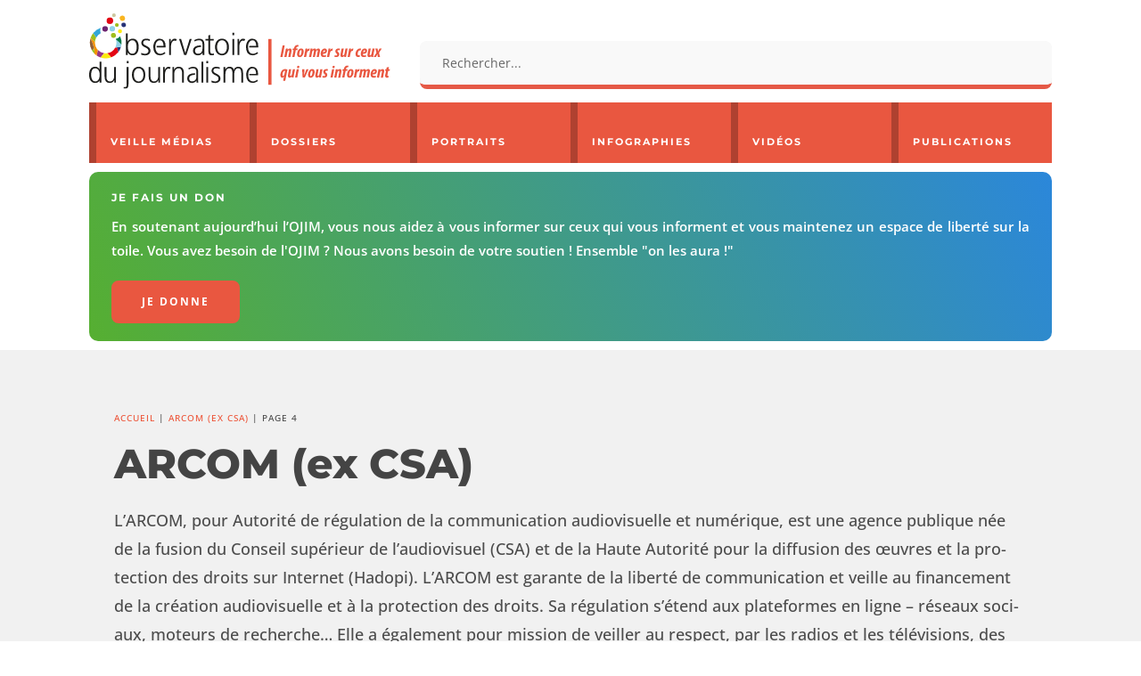

--- FILE ---
content_type: text/html; charset=utf-8
request_url: https://www.google.com/recaptcha/api2/anchor?ar=1&k=6Ld0IeMUAAAAAEQ6lnEoqhm8Al4uFQww88QwsmvI&co=aHR0cHM6Ly93d3cub2ppbS5mcjo0NDM.&hl=en&v=9TiwnJFHeuIw_s0wSd3fiKfN&size=invisible&anchor-ms=20000&execute-ms=30000&cb=fzp2ho8s2nx7
body_size: 48237
content:
<!DOCTYPE HTML><html dir="ltr" lang="en"><head><meta http-equiv="Content-Type" content="text/html; charset=UTF-8">
<meta http-equiv="X-UA-Compatible" content="IE=edge">
<title>reCAPTCHA</title>
<style type="text/css">
/* cyrillic-ext */
@font-face {
  font-family: 'Roboto';
  font-style: normal;
  font-weight: 400;
  font-stretch: 100%;
  src: url(//fonts.gstatic.com/s/roboto/v48/KFO7CnqEu92Fr1ME7kSn66aGLdTylUAMa3GUBHMdazTgWw.woff2) format('woff2');
  unicode-range: U+0460-052F, U+1C80-1C8A, U+20B4, U+2DE0-2DFF, U+A640-A69F, U+FE2E-FE2F;
}
/* cyrillic */
@font-face {
  font-family: 'Roboto';
  font-style: normal;
  font-weight: 400;
  font-stretch: 100%;
  src: url(//fonts.gstatic.com/s/roboto/v48/KFO7CnqEu92Fr1ME7kSn66aGLdTylUAMa3iUBHMdazTgWw.woff2) format('woff2');
  unicode-range: U+0301, U+0400-045F, U+0490-0491, U+04B0-04B1, U+2116;
}
/* greek-ext */
@font-face {
  font-family: 'Roboto';
  font-style: normal;
  font-weight: 400;
  font-stretch: 100%;
  src: url(//fonts.gstatic.com/s/roboto/v48/KFO7CnqEu92Fr1ME7kSn66aGLdTylUAMa3CUBHMdazTgWw.woff2) format('woff2');
  unicode-range: U+1F00-1FFF;
}
/* greek */
@font-face {
  font-family: 'Roboto';
  font-style: normal;
  font-weight: 400;
  font-stretch: 100%;
  src: url(//fonts.gstatic.com/s/roboto/v48/KFO7CnqEu92Fr1ME7kSn66aGLdTylUAMa3-UBHMdazTgWw.woff2) format('woff2');
  unicode-range: U+0370-0377, U+037A-037F, U+0384-038A, U+038C, U+038E-03A1, U+03A3-03FF;
}
/* math */
@font-face {
  font-family: 'Roboto';
  font-style: normal;
  font-weight: 400;
  font-stretch: 100%;
  src: url(//fonts.gstatic.com/s/roboto/v48/KFO7CnqEu92Fr1ME7kSn66aGLdTylUAMawCUBHMdazTgWw.woff2) format('woff2');
  unicode-range: U+0302-0303, U+0305, U+0307-0308, U+0310, U+0312, U+0315, U+031A, U+0326-0327, U+032C, U+032F-0330, U+0332-0333, U+0338, U+033A, U+0346, U+034D, U+0391-03A1, U+03A3-03A9, U+03B1-03C9, U+03D1, U+03D5-03D6, U+03F0-03F1, U+03F4-03F5, U+2016-2017, U+2034-2038, U+203C, U+2040, U+2043, U+2047, U+2050, U+2057, U+205F, U+2070-2071, U+2074-208E, U+2090-209C, U+20D0-20DC, U+20E1, U+20E5-20EF, U+2100-2112, U+2114-2115, U+2117-2121, U+2123-214F, U+2190, U+2192, U+2194-21AE, U+21B0-21E5, U+21F1-21F2, U+21F4-2211, U+2213-2214, U+2216-22FF, U+2308-230B, U+2310, U+2319, U+231C-2321, U+2336-237A, U+237C, U+2395, U+239B-23B7, U+23D0, U+23DC-23E1, U+2474-2475, U+25AF, U+25B3, U+25B7, U+25BD, U+25C1, U+25CA, U+25CC, U+25FB, U+266D-266F, U+27C0-27FF, U+2900-2AFF, U+2B0E-2B11, U+2B30-2B4C, U+2BFE, U+3030, U+FF5B, U+FF5D, U+1D400-1D7FF, U+1EE00-1EEFF;
}
/* symbols */
@font-face {
  font-family: 'Roboto';
  font-style: normal;
  font-weight: 400;
  font-stretch: 100%;
  src: url(//fonts.gstatic.com/s/roboto/v48/KFO7CnqEu92Fr1ME7kSn66aGLdTylUAMaxKUBHMdazTgWw.woff2) format('woff2');
  unicode-range: U+0001-000C, U+000E-001F, U+007F-009F, U+20DD-20E0, U+20E2-20E4, U+2150-218F, U+2190, U+2192, U+2194-2199, U+21AF, U+21E6-21F0, U+21F3, U+2218-2219, U+2299, U+22C4-22C6, U+2300-243F, U+2440-244A, U+2460-24FF, U+25A0-27BF, U+2800-28FF, U+2921-2922, U+2981, U+29BF, U+29EB, U+2B00-2BFF, U+4DC0-4DFF, U+FFF9-FFFB, U+10140-1018E, U+10190-1019C, U+101A0, U+101D0-101FD, U+102E0-102FB, U+10E60-10E7E, U+1D2C0-1D2D3, U+1D2E0-1D37F, U+1F000-1F0FF, U+1F100-1F1AD, U+1F1E6-1F1FF, U+1F30D-1F30F, U+1F315, U+1F31C, U+1F31E, U+1F320-1F32C, U+1F336, U+1F378, U+1F37D, U+1F382, U+1F393-1F39F, U+1F3A7-1F3A8, U+1F3AC-1F3AF, U+1F3C2, U+1F3C4-1F3C6, U+1F3CA-1F3CE, U+1F3D4-1F3E0, U+1F3ED, U+1F3F1-1F3F3, U+1F3F5-1F3F7, U+1F408, U+1F415, U+1F41F, U+1F426, U+1F43F, U+1F441-1F442, U+1F444, U+1F446-1F449, U+1F44C-1F44E, U+1F453, U+1F46A, U+1F47D, U+1F4A3, U+1F4B0, U+1F4B3, U+1F4B9, U+1F4BB, U+1F4BF, U+1F4C8-1F4CB, U+1F4D6, U+1F4DA, U+1F4DF, U+1F4E3-1F4E6, U+1F4EA-1F4ED, U+1F4F7, U+1F4F9-1F4FB, U+1F4FD-1F4FE, U+1F503, U+1F507-1F50B, U+1F50D, U+1F512-1F513, U+1F53E-1F54A, U+1F54F-1F5FA, U+1F610, U+1F650-1F67F, U+1F687, U+1F68D, U+1F691, U+1F694, U+1F698, U+1F6AD, U+1F6B2, U+1F6B9-1F6BA, U+1F6BC, U+1F6C6-1F6CF, U+1F6D3-1F6D7, U+1F6E0-1F6EA, U+1F6F0-1F6F3, U+1F6F7-1F6FC, U+1F700-1F7FF, U+1F800-1F80B, U+1F810-1F847, U+1F850-1F859, U+1F860-1F887, U+1F890-1F8AD, U+1F8B0-1F8BB, U+1F8C0-1F8C1, U+1F900-1F90B, U+1F93B, U+1F946, U+1F984, U+1F996, U+1F9E9, U+1FA00-1FA6F, U+1FA70-1FA7C, U+1FA80-1FA89, U+1FA8F-1FAC6, U+1FACE-1FADC, U+1FADF-1FAE9, U+1FAF0-1FAF8, U+1FB00-1FBFF;
}
/* vietnamese */
@font-face {
  font-family: 'Roboto';
  font-style: normal;
  font-weight: 400;
  font-stretch: 100%;
  src: url(//fonts.gstatic.com/s/roboto/v48/KFO7CnqEu92Fr1ME7kSn66aGLdTylUAMa3OUBHMdazTgWw.woff2) format('woff2');
  unicode-range: U+0102-0103, U+0110-0111, U+0128-0129, U+0168-0169, U+01A0-01A1, U+01AF-01B0, U+0300-0301, U+0303-0304, U+0308-0309, U+0323, U+0329, U+1EA0-1EF9, U+20AB;
}
/* latin-ext */
@font-face {
  font-family: 'Roboto';
  font-style: normal;
  font-weight: 400;
  font-stretch: 100%;
  src: url(//fonts.gstatic.com/s/roboto/v48/KFO7CnqEu92Fr1ME7kSn66aGLdTylUAMa3KUBHMdazTgWw.woff2) format('woff2');
  unicode-range: U+0100-02BA, U+02BD-02C5, U+02C7-02CC, U+02CE-02D7, U+02DD-02FF, U+0304, U+0308, U+0329, U+1D00-1DBF, U+1E00-1E9F, U+1EF2-1EFF, U+2020, U+20A0-20AB, U+20AD-20C0, U+2113, U+2C60-2C7F, U+A720-A7FF;
}
/* latin */
@font-face {
  font-family: 'Roboto';
  font-style: normal;
  font-weight: 400;
  font-stretch: 100%;
  src: url(//fonts.gstatic.com/s/roboto/v48/KFO7CnqEu92Fr1ME7kSn66aGLdTylUAMa3yUBHMdazQ.woff2) format('woff2');
  unicode-range: U+0000-00FF, U+0131, U+0152-0153, U+02BB-02BC, U+02C6, U+02DA, U+02DC, U+0304, U+0308, U+0329, U+2000-206F, U+20AC, U+2122, U+2191, U+2193, U+2212, U+2215, U+FEFF, U+FFFD;
}
/* cyrillic-ext */
@font-face {
  font-family: 'Roboto';
  font-style: normal;
  font-weight: 500;
  font-stretch: 100%;
  src: url(//fonts.gstatic.com/s/roboto/v48/KFO7CnqEu92Fr1ME7kSn66aGLdTylUAMa3GUBHMdazTgWw.woff2) format('woff2');
  unicode-range: U+0460-052F, U+1C80-1C8A, U+20B4, U+2DE0-2DFF, U+A640-A69F, U+FE2E-FE2F;
}
/* cyrillic */
@font-face {
  font-family: 'Roboto';
  font-style: normal;
  font-weight: 500;
  font-stretch: 100%;
  src: url(//fonts.gstatic.com/s/roboto/v48/KFO7CnqEu92Fr1ME7kSn66aGLdTylUAMa3iUBHMdazTgWw.woff2) format('woff2');
  unicode-range: U+0301, U+0400-045F, U+0490-0491, U+04B0-04B1, U+2116;
}
/* greek-ext */
@font-face {
  font-family: 'Roboto';
  font-style: normal;
  font-weight: 500;
  font-stretch: 100%;
  src: url(//fonts.gstatic.com/s/roboto/v48/KFO7CnqEu92Fr1ME7kSn66aGLdTylUAMa3CUBHMdazTgWw.woff2) format('woff2');
  unicode-range: U+1F00-1FFF;
}
/* greek */
@font-face {
  font-family: 'Roboto';
  font-style: normal;
  font-weight: 500;
  font-stretch: 100%;
  src: url(//fonts.gstatic.com/s/roboto/v48/KFO7CnqEu92Fr1ME7kSn66aGLdTylUAMa3-UBHMdazTgWw.woff2) format('woff2');
  unicode-range: U+0370-0377, U+037A-037F, U+0384-038A, U+038C, U+038E-03A1, U+03A3-03FF;
}
/* math */
@font-face {
  font-family: 'Roboto';
  font-style: normal;
  font-weight: 500;
  font-stretch: 100%;
  src: url(//fonts.gstatic.com/s/roboto/v48/KFO7CnqEu92Fr1ME7kSn66aGLdTylUAMawCUBHMdazTgWw.woff2) format('woff2');
  unicode-range: U+0302-0303, U+0305, U+0307-0308, U+0310, U+0312, U+0315, U+031A, U+0326-0327, U+032C, U+032F-0330, U+0332-0333, U+0338, U+033A, U+0346, U+034D, U+0391-03A1, U+03A3-03A9, U+03B1-03C9, U+03D1, U+03D5-03D6, U+03F0-03F1, U+03F4-03F5, U+2016-2017, U+2034-2038, U+203C, U+2040, U+2043, U+2047, U+2050, U+2057, U+205F, U+2070-2071, U+2074-208E, U+2090-209C, U+20D0-20DC, U+20E1, U+20E5-20EF, U+2100-2112, U+2114-2115, U+2117-2121, U+2123-214F, U+2190, U+2192, U+2194-21AE, U+21B0-21E5, U+21F1-21F2, U+21F4-2211, U+2213-2214, U+2216-22FF, U+2308-230B, U+2310, U+2319, U+231C-2321, U+2336-237A, U+237C, U+2395, U+239B-23B7, U+23D0, U+23DC-23E1, U+2474-2475, U+25AF, U+25B3, U+25B7, U+25BD, U+25C1, U+25CA, U+25CC, U+25FB, U+266D-266F, U+27C0-27FF, U+2900-2AFF, U+2B0E-2B11, U+2B30-2B4C, U+2BFE, U+3030, U+FF5B, U+FF5D, U+1D400-1D7FF, U+1EE00-1EEFF;
}
/* symbols */
@font-face {
  font-family: 'Roboto';
  font-style: normal;
  font-weight: 500;
  font-stretch: 100%;
  src: url(//fonts.gstatic.com/s/roboto/v48/KFO7CnqEu92Fr1ME7kSn66aGLdTylUAMaxKUBHMdazTgWw.woff2) format('woff2');
  unicode-range: U+0001-000C, U+000E-001F, U+007F-009F, U+20DD-20E0, U+20E2-20E4, U+2150-218F, U+2190, U+2192, U+2194-2199, U+21AF, U+21E6-21F0, U+21F3, U+2218-2219, U+2299, U+22C4-22C6, U+2300-243F, U+2440-244A, U+2460-24FF, U+25A0-27BF, U+2800-28FF, U+2921-2922, U+2981, U+29BF, U+29EB, U+2B00-2BFF, U+4DC0-4DFF, U+FFF9-FFFB, U+10140-1018E, U+10190-1019C, U+101A0, U+101D0-101FD, U+102E0-102FB, U+10E60-10E7E, U+1D2C0-1D2D3, U+1D2E0-1D37F, U+1F000-1F0FF, U+1F100-1F1AD, U+1F1E6-1F1FF, U+1F30D-1F30F, U+1F315, U+1F31C, U+1F31E, U+1F320-1F32C, U+1F336, U+1F378, U+1F37D, U+1F382, U+1F393-1F39F, U+1F3A7-1F3A8, U+1F3AC-1F3AF, U+1F3C2, U+1F3C4-1F3C6, U+1F3CA-1F3CE, U+1F3D4-1F3E0, U+1F3ED, U+1F3F1-1F3F3, U+1F3F5-1F3F7, U+1F408, U+1F415, U+1F41F, U+1F426, U+1F43F, U+1F441-1F442, U+1F444, U+1F446-1F449, U+1F44C-1F44E, U+1F453, U+1F46A, U+1F47D, U+1F4A3, U+1F4B0, U+1F4B3, U+1F4B9, U+1F4BB, U+1F4BF, U+1F4C8-1F4CB, U+1F4D6, U+1F4DA, U+1F4DF, U+1F4E3-1F4E6, U+1F4EA-1F4ED, U+1F4F7, U+1F4F9-1F4FB, U+1F4FD-1F4FE, U+1F503, U+1F507-1F50B, U+1F50D, U+1F512-1F513, U+1F53E-1F54A, U+1F54F-1F5FA, U+1F610, U+1F650-1F67F, U+1F687, U+1F68D, U+1F691, U+1F694, U+1F698, U+1F6AD, U+1F6B2, U+1F6B9-1F6BA, U+1F6BC, U+1F6C6-1F6CF, U+1F6D3-1F6D7, U+1F6E0-1F6EA, U+1F6F0-1F6F3, U+1F6F7-1F6FC, U+1F700-1F7FF, U+1F800-1F80B, U+1F810-1F847, U+1F850-1F859, U+1F860-1F887, U+1F890-1F8AD, U+1F8B0-1F8BB, U+1F8C0-1F8C1, U+1F900-1F90B, U+1F93B, U+1F946, U+1F984, U+1F996, U+1F9E9, U+1FA00-1FA6F, U+1FA70-1FA7C, U+1FA80-1FA89, U+1FA8F-1FAC6, U+1FACE-1FADC, U+1FADF-1FAE9, U+1FAF0-1FAF8, U+1FB00-1FBFF;
}
/* vietnamese */
@font-face {
  font-family: 'Roboto';
  font-style: normal;
  font-weight: 500;
  font-stretch: 100%;
  src: url(//fonts.gstatic.com/s/roboto/v48/KFO7CnqEu92Fr1ME7kSn66aGLdTylUAMa3OUBHMdazTgWw.woff2) format('woff2');
  unicode-range: U+0102-0103, U+0110-0111, U+0128-0129, U+0168-0169, U+01A0-01A1, U+01AF-01B0, U+0300-0301, U+0303-0304, U+0308-0309, U+0323, U+0329, U+1EA0-1EF9, U+20AB;
}
/* latin-ext */
@font-face {
  font-family: 'Roboto';
  font-style: normal;
  font-weight: 500;
  font-stretch: 100%;
  src: url(//fonts.gstatic.com/s/roboto/v48/KFO7CnqEu92Fr1ME7kSn66aGLdTylUAMa3KUBHMdazTgWw.woff2) format('woff2');
  unicode-range: U+0100-02BA, U+02BD-02C5, U+02C7-02CC, U+02CE-02D7, U+02DD-02FF, U+0304, U+0308, U+0329, U+1D00-1DBF, U+1E00-1E9F, U+1EF2-1EFF, U+2020, U+20A0-20AB, U+20AD-20C0, U+2113, U+2C60-2C7F, U+A720-A7FF;
}
/* latin */
@font-face {
  font-family: 'Roboto';
  font-style: normal;
  font-weight: 500;
  font-stretch: 100%;
  src: url(//fonts.gstatic.com/s/roboto/v48/KFO7CnqEu92Fr1ME7kSn66aGLdTylUAMa3yUBHMdazQ.woff2) format('woff2');
  unicode-range: U+0000-00FF, U+0131, U+0152-0153, U+02BB-02BC, U+02C6, U+02DA, U+02DC, U+0304, U+0308, U+0329, U+2000-206F, U+20AC, U+2122, U+2191, U+2193, U+2212, U+2215, U+FEFF, U+FFFD;
}
/* cyrillic-ext */
@font-face {
  font-family: 'Roboto';
  font-style: normal;
  font-weight: 900;
  font-stretch: 100%;
  src: url(//fonts.gstatic.com/s/roboto/v48/KFO7CnqEu92Fr1ME7kSn66aGLdTylUAMa3GUBHMdazTgWw.woff2) format('woff2');
  unicode-range: U+0460-052F, U+1C80-1C8A, U+20B4, U+2DE0-2DFF, U+A640-A69F, U+FE2E-FE2F;
}
/* cyrillic */
@font-face {
  font-family: 'Roboto';
  font-style: normal;
  font-weight: 900;
  font-stretch: 100%;
  src: url(//fonts.gstatic.com/s/roboto/v48/KFO7CnqEu92Fr1ME7kSn66aGLdTylUAMa3iUBHMdazTgWw.woff2) format('woff2');
  unicode-range: U+0301, U+0400-045F, U+0490-0491, U+04B0-04B1, U+2116;
}
/* greek-ext */
@font-face {
  font-family: 'Roboto';
  font-style: normal;
  font-weight: 900;
  font-stretch: 100%;
  src: url(//fonts.gstatic.com/s/roboto/v48/KFO7CnqEu92Fr1ME7kSn66aGLdTylUAMa3CUBHMdazTgWw.woff2) format('woff2');
  unicode-range: U+1F00-1FFF;
}
/* greek */
@font-face {
  font-family: 'Roboto';
  font-style: normal;
  font-weight: 900;
  font-stretch: 100%;
  src: url(//fonts.gstatic.com/s/roboto/v48/KFO7CnqEu92Fr1ME7kSn66aGLdTylUAMa3-UBHMdazTgWw.woff2) format('woff2');
  unicode-range: U+0370-0377, U+037A-037F, U+0384-038A, U+038C, U+038E-03A1, U+03A3-03FF;
}
/* math */
@font-face {
  font-family: 'Roboto';
  font-style: normal;
  font-weight: 900;
  font-stretch: 100%;
  src: url(//fonts.gstatic.com/s/roboto/v48/KFO7CnqEu92Fr1ME7kSn66aGLdTylUAMawCUBHMdazTgWw.woff2) format('woff2');
  unicode-range: U+0302-0303, U+0305, U+0307-0308, U+0310, U+0312, U+0315, U+031A, U+0326-0327, U+032C, U+032F-0330, U+0332-0333, U+0338, U+033A, U+0346, U+034D, U+0391-03A1, U+03A3-03A9, U+03B1-03C9, U+03D1, U+03D5-03D6, U+03F0-03F1, U+03F4-03F5, U+2016-2017, U+2034-2038, U+203C, U+2040, U+2043, U+2047, U+2050, U+2057, U+205F, U+2070-2071, U+2074-208E, U+2090-209C, U+20D0-20DC, U+20E1, U+20E5-20EF, U+2100-2112, U+2114-2115, U+2117-2121, U+2123-214F, U+2190, U+2192, U+2194-21AE, U+21B0-21E5, U+21F1-21F2, U+21F4-2211, U+2213-2214, U+2216-22FF, U+2308-230B, U+2310, U+2319, U+231C-2321, U+2336-237A, U+237C, U+2395, U+239B-23B7, U+23D0, U+23DC-23E1, U+2474-2475, U+25AF, U+25B3, U+25B7, U+25BD, U+25C1, U+25CA, U+25CC, U+25FB, U+266D-266F, U+27C0-27FF, U+2900-2AFF, U+2B0E-2B11, U+2B30-2B4C, U+2BFE, U+3030, U+FF5B, U+FF5D, U+1D400-1D7FF, U+1EE00-1EEFF;
}
/* symbols */
@font-face {
  font-family: 'Roboto';
  font-style: normal;
  font-weight: 900;
  font-stretch: 100%;
  src: url(//fonts.gstatic.com/s/roboto/v48/KFO7CnqEu92Fr1ME7kSn66aGLdTylUAMaxKUBHMdazTgWw.woff2) format('woff2');
  unicode-range: U+0001-000C, U+000E-001F, U+007F-009F, U+20DD-20E0, U+20E2-20E4, U+2150-218F, U+2190, U+2192, U+2194-2199, U+21AF, U+21E6-21F0, U+21F3, U+2218-2219, U+2299, U+22C4-22C6, U+2300-243F, U+2440-244A, U+2460-24FF, U+25A0-27BF, U+2800-28FF, U+2921-2922, U+2981, U+29BF, U+29EB, U+2B00-2BFF, U+4DC0-4DFF, U+FFF9-FFFB, U+10140-1018E, U+10190-1019C, U+101A0, U+101D0-101FD, U+102E0-102FB, U+10E60-10E7E, U+1D2C0-1D2D3, U+1D2E0-1D37F, U+1F000-1F0FF, U+1F100-1F1AD, U+1F1E6-1F1FF, U+1F30D-1F30F, U+1F315, U+1F31C, U+1F31E, U+1F320-1F32C, U+1F336, U+1F378, U+1F37D, U+1F382, U+1F393-1F39F, U+1F3A7-1F3A8, U+1F3AC-1F3AF, U+1F3C2, U+1F3C4-1F3C6, U+1F3CA-1F3CE, U+1F3D4-1F3E0, U+1F3ED, U+1F3F1-1F3F3, U+1F3F5-1F3F7, U+1F408, U+1F415, U+1F41F, U+1F426, U+1F43F, U+1F441-1F442, U+1F444, U+1F446-1F449, U+1F44C-1F44E, U+1F453, U+1F46A, U+1F47D, U+1F4A3, U+1F4B0, U+1F4B3, U+1F4B9, U+1F4BB, U+1F4BF, U+1F4C8-1F4CB, U+1F4D6, U+1F4DA, U+1F4DF, U+1F4E3-1F4E6, U+1F4EA-1F4ED, U+1F4F7, U+1F4F9-1F4FB, U+1F4FD-1F4FE, U+1F503, U+1F507-1F50B, U+1F50D, U+1F512-1F513, U+1F53E-1F54A, U+1F54F-1F5FA, U+1F610, U+1F650-1F67F, U+1F687, U+1F68D, U+1F691, U+1F694, U+1F698, U+1F6AD, U+1F6B2, U+1F6B9-1F6BA, U+1F6BC, U+1F6C6-1F6CF, U+1F6D3-1F6D7, U+1F6E0-1F6EA, U+1F6F0-1F6F3, U+1F6F7-1F6FC, U+1F700-1F7FF, U+1F800-1F80B, U+1F810-1F847, U+1F850-1F859, U+1F860-1F887, U+1F890-1F8AD, U+1F8B0-1F8BB, U+1F8C0-1F8C1, U+1F900-1F90B, U+1F93B, U+1F946, U+1F984, U+1F996, U+1F9E9, U+1FA00-1FA6F, U+1FA70-1FA7C, U+1FA80-1FA89, U+1FA8F-1FAC6, U+1FACE-1FADC, U+1FADF-1FAE9, U+1FAF0-1FAF8, U+1FB00-1FBFF;
}
/* vietnamese */
@font-face {
  font-family: 'Roboto';
  font-style: normal;
  font-weight: 900;
  font-stretch: 100%;
  src: url(//fonts.gstatic.com/s/roboto/v48/KFO7CnqEu92Fr1ME7kSn66aGLdTylUAMa3OUBHMdazTgWw.woff2) format('woff2');
  unicode-range: U+0102-0103, U+0110-0111, U+0128-0129, U+0168-0169, U+01A0-01A1, U+01AF-01B0, U+0300-0301, U+0303-0304, U+0308-0309, U+0323, U+0329, U+1EA0-1EF9, U+20AB;
}
/* latin-ext */
@font-face {
  font-family: 'Roboto';
  font-style: normal;
  font-weight: 900;
  font-stretch: 100%;
  src: url(//fonts.gstatic.com/s/roboto/v48/KFO7CnqEu92Fr1ME7kSn66aGLdTylUAMa3KUBHMdazTgWw.woff2) format('woff2');
  unicode-range: U+0100-02BA, U+02BD-02C5, U+02C7-02CC, U+02CE-02D7, U+02DD-02FF, U+0304, U+0308, U+0329, U+1D00-1DBF, U+1E00-1E9F, U+1EF2-1EFF, U+2020, U+20A0-20AB, U+20AD-20C0, U+2113, U+2C60-2C7F, U+A720-A7FF;
}
/* latin */
@font-face {
  font-family: 'Roboto';
  font-style: normal;
  font-weight: 900;
  font-stretch: 100%;
  src: url(//fonts.gstatic.com/s/roboto/v48/KFO7CnqEu92Fr1ME7kSn66aGLdTylUAMa3yUBHMdazQ.woff2) format('woff2');
  unicode-range: U+0000-00FF, U+0131, U+0152-0153, U+02BB-02BC, U+02C6, U+02DA, U+02DC, U+0304, U+0308, U+0329, U+2000-206F, U+20AC, U+2122, U+2191, U+2193, U+2212, U+2215, U+FEFF, U+FFFD;
}

</style>
<link rel="stylesheet" type="text/css" href="https://www.gstatic.com/recaptcha/releases/9TiwnJFHeuIw_s0wSd3fiKfN/styles__ltr.css">
<script nonce="4nTzBittz3Yzgq6nllCNOg" type="text/javascript">window['__recaptcha_api'] = 'https://www.google.com/recaptcha/api2/';</script>
<script type="text/javascript" src="https://www.gstatic.com/recaptcha/releases/9TiwnJFHeuIw_s0wSd3fiKfN/recaptcha__en.js" nonce="4nTzBittz3Yzgq6nllCNOg">
      
    </script></head>
<body><div id="rc-anchor-alert" class="rc-anchor-alert"></div>
<input type="hidden" id="recaptcha-token" value="[base64]">
<script type="text/javascript" nonce="4nTzBittz3Yzgq6nllCNOg">
      recaptcha.anchor.Main.init("[\x22ainput\x22,[\x22bgdata\x22,\x22\x22,\[base64]/[base64]/[base64]/KE4oMTI0LHYsdi5HKSxMWihsLHYpKTpOKDEyNCx2LGwpLFYpLHYpLFQpKSxGKDE3MSx2KX0scjc9ZnVuY3Rpb24obCl7cmV0dXJuIGx9LEM9ZnVuY3Rpb24obCxWLHYpe04odixsLFYpLFZbYWtdPTI3OTZ9LG49ZnVuY3Rpb24obCxWKXtWLlg9KChWLlg/[base64]/[base64]/[base64]/[base64]/[base64]/[base64]/[base64]/[base64]/[base64]/[base64]/[base64]\\u003d\x22,\[base64]\x22,\[base64]/[base64]/CmsKhwqx6aRjCs8KNwrZtOcO8w5vDkQPDgsO2woTDgWxaV8OYwrYHEcKowobCmmR5G3vDo0YYw7nDgMKZw7EBRDzCqR9mw7fCg3MZKEvDknlnfMOGwrlrLcOYcyR+w7/CqsKmw4zDqcO4w7fDmEjDicOBwrzCqFLDn8OEw73CnsK1w6JyCDfDusKew6HDhcO7Ig80CFTDj8ONw7cKb8OkRcOUw6hFQcKJw4NswpTCn8Onw5/DisKmwonCjVjDjT3Cp1TDksOmXcKnfsOyesOKwr3Dg8OHEHvCtk1kwq06wpwWw47Cg8KXwpldwqDCoUwPbnQewq0vw4LDiwXCpk9AwpHCoAtBAULDnktiwrTCuRbDocO1T2xiA8O1w5fCr8Kjw7IKCsKaw6bCmSXCoSvDn14nw7ZiaUIqw4trwrALw6s9CsK+Yz/Dk8ORax/[base64]/ZUbCpH0ew5o9w5/DscO4JGzDgcOZWkbDoMKMwrzCsMOtw7XCo8KdXMOGAkfDn8K2H8KjwoAabAHDmcOWwq8+dsKEwpfDhRYtbsO+dMK2wr/CssKbNAvCs8K6OcKew7HDnijCngfDv8OtKR4WwqrDtsOPaAMvw59lwp4NDsOKwqFyLMKBwqHDhyvCiSoXAcKKw4PClz9Hw4fCij9rw75Lw7A8w4wjNlLDqSHCgUrDuMOJe8O5L8KWw5/Cm8KJwoUqwofDisKoCcOZw7h1w4dcayULLBYqwoHCjcKNKBnDscK6V8KwB8KlFW/Ct8ONwozDt2A9dT3DgMKoT8OMwoMDQi7DpXVbwoHDtw7CqSbDs8O8dMOjc3TDmjvCkz3DpsKQw6PCh8OywqrCsQ8mworDg8K1BMOgw6N/[base64]/wpYUw4vCvnVcwqICXiTCi8OQGMOKwrTCohIWwo0+CzTCtBjDoT0nGMOFFTLDuRXDrm3DtMKPfcK8QR3Dp8OFWX0Hb8K/[base64]/DvjDDn2nClibCksOyw5vDncKDw4J9wrDDiF/[base64]/w4rCvsOpfcKcTMKHwocEbinDmE43QcOpw6Faw4fDscOFccKUwo3DhBlrXk7Dg8KFw5XClzPDt8OuTcO+BcOhUh/[base64]/Di2XDqUvDicOBwr3Dvm7CkcKJw6nDhcKoR1djBcKnwpTCncOXZkvDsEzClMOJcmvCs8KSdMOqwpXDv1XDq8OYw5bCohJ0w4wpw6vCrsONwpfCk0d+Ug3Ch3bDi8KmAMKKFjZvESIPWMKZwqJ+wr3CrV8Ow5JUwoJLC0pmw7whGgHDgGHDmwZ4wqxVw6LClsO/esKnPj0UwqTCkcKUHR1xwqUhw7J6VRHDncO7w6c4b8O5wqfDjhp4FcO+wrLDt2luwqIoKcOGWVPCrinCnMOqw7ZRw6rCoMKKwpjCpsKxVG7Cl8OOwo8wKcKWw4nDiSEywr8gaC59wo12w4/DrsONaRcAw4BFw4zDo8K3RsKww7wlw6UaL8KtwqcuwoXDhD9cBhY2wpZmw7nCocKbw7fCvXRUwqx5w57DoFDDoMOAwqwzTMOQThnCiWtVcXHDucOeJ8Ksw4xqV2nCkQglWMODw5PCisKuw53CkcKzwp/ChMOYLinCnMKDRcK8wqbCqxtCDMO+w7XCncK8wr3CgUTCicOzESZMQ8OqPsKMawpQU8OJIl3CrcKmAwoGwro8fFAmwqzChMOKw5vCssODRChGwrMFwpATw4XDnCMNwqUBwqXChsO9QcK1w7jCjlvClcKFLxguVMKHw43Dg1QcYz3DtFjDqDlqwqzDgMKTTk/DphIsXMKpwqjDmBHCgMOvwpEZw7xeIE4GHVJow7vCgMKPwr1hHzjDoh7DmMOLw6/[base64]/CuzTCgsOXAxt7wodfdQ0zw6nDqQoSw4xzw74vA8KzU1oZwrgJG8OKw5BUHMKAwoPCpsO4w44IwoPCv8OzRMOHw5LDgcOpYMO8asOLw4pIw4PDiSdrI1rCkwkwGgLDn8KcwpLDgMO2woDCtcOrwr/[base64]/ClMKbw4glKcO/wrMiw4jDhlTDhMK6wrbCtSASwq9DwqnCtDjCt8K+wq5ZeMO9w6DDu8OidRnCijlEwq7CnEUAfcOMwrBFXQPDocOCQGzCvsKlXcK9TMOgJMKcH3LCr8OdworCsMKew7zCrXMew4Rrwo5WwrkwEsK2w6ILeVfDjsOrOVPCgkZ8FyRlXFTCpsKGw57CvsOhwrXCoF/[base64]/Cvm4uw48FwrDDkcKDY0ZtwqDCmGkSBQENw7zDjsKpQcO3w6LDuMOBwpjDqMKnwoQpwqZ5KA1fccOvwrnDkTYsw43DiMKhe8K+wp/Dj8OTwpfDisOww6DDscKVwrrDkiXDvGXDqMKiwrtVJ8O7w4c0IHPDtggZMD7DtMOYDcKiS8OKw6TDpDNdWMOrLXXDkcKEXMO+w7IzwoJmwrIjPsKCwqV0ecOccC5JwrFzw4rDjDHDiW8cKmXCv0fDsj9nwrcNwqvCo2UNw6/Dp8Kgwrw/KwfDp2fDg8OCKiDDucOwwqs2a8OkwpjDphBlw7AOwp/CqcOOwoA6wpcWKXnCrB4Yw6FGwq/DrMOjDE7Chk0/ZWXDocOVw4Q0w7nCtlvChsK2w4jDnMK2N1wZwpZuw4c6J8O+U8Kdw7TCgMOGw6bDrMOSwr1baE7DqyRMCGlXw6FwDcKzw4B9wr1iwoXDnsKqTMOjGjLDhSXDqhzDv8O8TU5Nw6DDrsO7CBvDkAhDwoTDssKUwqPDoFdPw6IyJW/CpsOCwqBdwq9Rwo84wqLCsCjDiMO9QArDplEfHD3DqcO0w6jCh8KCY3R/w5rCs8Kpwr1gw5Qew49ZIibDv1LChMKrwrnDiMKWw60sw7LChErCpw5Ow4rCm8KMdWFJw7Ylw4LDiUsgcMO/c8OmbsOMUsOLworDkHvCuMOlwqHCrncabcO8AcOVEzDDpENSOMKyXsOkwpPDtlI+fhTDi8KNwonDhsKTwo4MBVjDhwXDnFwBJk5YwoZYO8O0w6XDrsOmwq/CkcORwp/CmsKGO8Kow4A/AMKOcx84c2fCrsKTw5wxwoYfwrcgS8O3wobDiScfwoN6ZnFfw6xBwr9tLcKHasOlw6LCi8OBw4N+w5HCm8OUwpLDmMOFahnDoATDkDwWXBJcKGnCtcKWfsKzWsKmVMOiPcONVMO8N8ORw5bDmkUNF8KDRE8tw5TCvRPCoMOZwr/Cuj/DjzEBw6diwpXDvmhZw4HCkMKKwp/DlU3Dp07DjDrCnG8aw4zCnEhOJsKsXBPDr8OrBMOYw4zCii8QVMKhPGPChGrCpRk7w451w7vCvCTDm3XDiFfCgRJGTcOodMK8IcO9Bl3Dj8Oow6lJw7PDu8OmwrrCnsOewpTCosOrwprDksOiw4cPXGF0Ty/Cp8KQFG1HwoM5w4Inwp3CnSHCjsOICkbCgivCrnjClk5HZhjCihxhUzIaw4cBw5EUUAbDh8OEw7fDmMOoPQ1Qw75BHcKUwopOwoFkdMO9w4DClDpnw7Bdw7HDlBBBw6hiwr3DlzjCjEvCnMOTwrzCgMK0PMOrwo/DsW0gwpEcwqh4wo9nPMODw5ZkVFZ+LznDiyPCmcKDw7LCmD7DucKTXAjDscK6w7jCpsO/w53CosKzw7A4wp4ywppIfGVDwoItwootw7/DsCfCpSBELTUsw4bDkjIuw6PDjsObwo/DsAcfaMKbwpQjwrDDv8OgP8KHPDbCgGfCsW7CpGIhwodnw6HCqSJlO8OLeMKldMOGw5JVNzxOMQDDhcOkQ3kKwrLCnlTCviDCkcORYcOyw7Mpwrd+wos9w73CvSPChyJFZhg0ckXChlLDkATDpiVEMcOUw6xbw73DkEDCrcKrwr/CqcKeO0/CrsKlwrA/wqfDi8Kww6wQT8ONcMO6woLCjMOvwohJwo8ZKsKTwo/Cg8O6KMKZw6oUT8Kew4hpWyjCtm7DtsOJb8Kqd8OQwqjDjTs5QcOuc8OWwrpGw7BTw7ELw79ENMKDVnLCgVJpw4VBLyV9DkzCt8Kwwoc2TcO/w6HDqcOww6xbVRVqNcOuw4pOw5tXCwMbTWLCpcKIPF7DtsO4w5YrEzXDgsKTwpLCo2HDtwnDh8KiejPCsRs0ahXDjsOnw5vDlsKcW8OaTBxWw6YOw5nCosOQwrXDsSMXUW9EIk5Aw5sQw5ETw6gTB8Kvwpg/wpAQwrLCoMKFAsKWCB5LYwTCisKuw5orDcKrwoh0WcKSwpNdAsO9JsOTasO6PsKTw7nDmSDCusK7YktIX8OMw5lvwonCi2tqacKBwpw0ZAbDngp6JzgpGgPDscK5wr/CuGXCicOGw7Afw7pfw7wWKcKMwqg+w6REw7zDtlkFAMKnw7ZHw44mwrLCvWoENnzDqsO9VzATw6/[base64]/w5UAJMKpeMKNAhBpwoJSw7pTw4JZw5FAw61iwqnDlsKiSMOvQsO6wqlgYsKNVcK+wrhRwojCncOaw4jDgD3DqsKFWlUZfMKuw4zDk8OlN8KPwpfCnQx3w5AGw4kVw5vDt3rCmsODSsO3Q8OiVsONGcOdT8O7w7vCjF7DtMKVwp/DoG7Cq2/Ch3XChRfDn8OxwpI2OsKwN8OZDsKDw5Vcw4MTwp8Ww6R2w5tEwqY3BTlkLMKewr8/w7DCt0seRSlHw4XCoFhnw4kbw544wpfCvsOmw5PClwpLw4spJMKBIMOaYMKxfMKIUEHDiyJLdUR4wqfCvcOlW8OaLU3Dp8KIW8O2w4BewrXCgi7CicOIwo/ClCzDucKNwprDiAPCik7Dk8KLw5XDjcKXYcOANsK9wqVAKsKSw54Bw7LCv8OhdMOLwoPDpGtdwprDnxYLwp1VwqbCuRUpwpXCt8OVw6t/[base64]/CnEnCg3fCrcOYKsKSw4VDw6TCmAoOwqU6wpLDtsOXRR0cw41Lb8KlF8OtBzRYw4zCssOzfXNbwp/CpFcqw7dqLcKVwocSwqd2w6Q9O8KGw4k9w5o3RVJ4dMOUwr4bwrjCqioFTlTClgUDwr3CvMK3w4Irw57Dt3M3DMOqVMKEfWsEwpwnw6jDjcOLBcOmwo0Sw58OXMK9w4ABfhdoDcKeBMK8w5XDhsOwA8OyRH/DsnQhJTlIfEptwqnCgcO8E8OcM8KvwoXDi3LCjyzCmF9vw7hcw6TCoTwzGQ4/[base64]/DscKEwozDicKZPVLCgEMYwqRLw5TDkcKZbgHCgzBhwq0lw6bDrcOIw7LCoX8hwoXCoQw6wr00VQfDlcKtw7DDksOSJAcUTm5+wo/[base64]/CjcOLw73DhkvDhwbDkMKgTsORNnRbw4fCicKPwrshFHgowrPDp1fCs8O1W8K5w7t/eBTChRrCnT8SwqpKXwt9w5x7w5nDkcKjK3TCi1LCncORRyrDnwTDjcOgw65Jwq3Du8K3dm7DuBYsCnrCtsO8wrnDrcKJwpVNDsK5R8KDwoE+MAc8Z8Oswpcsw4VhHGo4WzMWeMKkwokWZT9WVW/DusODH8O4wq3Dsn3DusO7ZCXCsQzCoDZCNMONwroDw7jCg8KawoJrw45dw7MUDT1iJlseb1HCqMKiNcKZHAJlKsO6wpBiHMOZwoo/b8KoJn9qwpNSFcKZwpbCpcOuYD1Swrxew4fCqD3CksKow6VAMSHCuMKmw6rDtS1kBsKYwqPDk0HDqcK/w44cw6J4FnbChsKQw7zDr3zCmMK8EcO1GQhpwobCrzhYQC4Yw4lww5XClcOYwqXDpcOqwq/DjEjCh8KNw5oZw40ow6toA8K2w43DvkzCnS3CsxNPLcK4MMOuDig+woY1U8ODwrIFwrJsVsKow6gyw6YJWsOBw6hZCsKvF8O0w59NwpcUIsKHwpMgXU1SKHsBw7tkfUnDvGh5w7rCv2/DlMOBeBvCgMOXwqzDksOMwrItwqxOJwQQHAhnAcOjwrkZdFYTw6VtWsK3wrLCpsOpZBvDvsKWw7VNCg/CqgIdwp58wodibsKaw57CjhgMA8Ohw7U2wqLDsR7Ck8KeOcKrG8KSLXzDpCXCjsO/w57CsSwBWcOXw7rCicOUDlPDgMOlwrcpwojDh8OoMMOSw6DCjMKDwqbCpMOBw7TDqMOSS8O8w4vDpXBKF2PCm8KFw6HDgsOQFTg3L8KHZl5fwpFww6bDmsO4wrPCsEnCg0cKw5BlDcOJFcOmdcOYwpQAw4XDrz4Vw6daw4DDoMK/w7sew7FLwrTDrcKqZzgSwpY9LsKQasO0fcKfYBDDkSkhTMO9wqXCnsKyw646wpAIw6NswqFiw6YSJFjClTB/[base64]/DuE40acKWbMO4fG1Rwq/CpcOZdsKVSMK5PjY6w6bCnBYFHgwvwprCkTzDnMKOw7/Chi3CvMKIejPCoMO6T8KlwqfCtAtrUcKYPcKBRcK/EMOjw7PCnVHCocKNfH9Tw6NGLcO1P341P8K1DcObw6TDrMK5w5XCmMOTCcKDAT50w47Ct8Kjw7NPwqHDu1PCrMOkwqLCqVDCtRPDqVEhw4nCsVZyw5bCrw3ChkdNw7TDvDLDmMKLZhvChsORwpFfTcKvEjk9DMKAw45jw4PDr8KWw4jClU4eccO/w7TDnsKWwqAkwosuQsK9SkXDu2TDr8KHwozCp8KhwohEwrzDq3/CoyzCtcKvw4JpZkpdeXnDlm/Coj3CjsK3wrHDqsOzBcO8SMOCwpYvL8KewpcBw6VGwplmwpJmPcOxw67CsyDDnsKtcWkFB8K/wpHDtxNiwqVIZcKUGsOPXTjCmlxuakzCqBY/w5c8XcK/EsKrw4jDj3HChxrDksKga8OTwqXCuyXCimTCslHChQdKOMK+wovChCY7wqMcw6nCuXwDMC0RCl8GwoPDpCPDmsO1VBrCtcOeH0dRwrw5wqZvwoF+wrvDkVIUw57DhxzChcK/J0TCqys+wrbChBUqN1zCqTggdMOBUVjCg2YSw5fDtcKhwrkTbVPDj10ODcKvFsOxwqnDvS/ColLDv8OiR8K0w6jCpsOkw6ddIQPDkMKGSMK4wq5xJsOaw7MSwq/CmMKmGMOLw4dNw5cRYMKJUmvDsMO2wq1TwovCvMKCw7fDmcOuTQfDjsKUBUrDpnXCg3XDl8KTw58tOcOkViIcGE1YZG1ow5nDpg1cw6/[base64]/[base64]/Clw3Dq8OJwrowX8KkXHjDhzfCo8OnBcOSVmXDskfCpVjDnC7CncK+ESNlwq56w7LDocKsw5fDq3rChcObw4DCpcOFU3TCkBfDp8OvAMK6VMOMQ8KuW8KOw67CqsOUw5JFZETCsiHDvcKZTcKXwr/CiMOvA0YJBMOkwqJoYh5AwqxvAgzCoMODJMKMwp9EKMK5wqYqw7/DqsK4w5nDlcOrwoLCvcKlYGLCn3wqw6zDtUbDq2vCr8OhNMKRw6EtO8Osw4ooLMOdwpcudDoew75xwoHCt8K9w5PCrMOTbigPYcKyw77Cg1jDiMOTRMO9wq7DtcKnw7PCsD3Dv8OBwpJNO8KMF3spZ8K/[base64]/CvmZBP8KXVCwTwp3Cg8KYwr7Cn0Ruw4IAwqfDrnHCviDCocOEwp/CkgNaU8K+wqbCk1TCnhJpw7p7wqbDiMO5DCEzw44swoTDicOrw7liGmjDssOjA8OeJcKKUlIbUgIXGcOAw5E4OwPCh8KAZ8KdfMKuwqvDmcOPwqZ1GcKqJ8KiLnFOfcKFdsK6HMO/wrUPTcKmwpnCu8OmI0bDrVrCscKEHMK7w5FAw4rCksKhw7/CgcKzVnjDrMOXXkDDuMKHw47DlMOAQ2zCncKqccKtw6gMwqfCkcK2VBrCunNAT8KxwrvCjTPCkVtfaFzDrsOzRXjCpl/ChcOwERQ9GD/CpRzCjMK1SxbDsk7DpsOwTcKEw78aw63Cm8Ozwo5nw5XDngxNwoLCihHCqj/[base64]/Cu8KHbMKOXEfDnV8Zb8KcwrLDosKfw7sGeVt8w4gwUgzCvEVmwrliw7VFwobCvE3DhsOIw5/DrF3DuFVfwojDl8K8cMOtF27DnsKLw7ogwrXCjEY0fsKONMKIwpcjw5AnwoAJB8KxZDwXwr/[base64]/Di8OWeB5hwqEUaSkZw4FgYcKYccKZwr1iJ8OiIQnCr3hrNCzDqcOLAMKxUmcwTx3Dt8OwO17CkXPCj3zDr1AOwqPCp8ONScOtw4zDucOSw6jDgmQsw4LCjwTDlQLCuDNWw7Qjw7jDosO+wr/Dl8OhesKGw5TDl8OhwqHCvnYlcx/CmcOZTMOYwoJyYUVmw7ESOEnDrsKYw4fDmcOWLkHCkCLDmnXCmMO6wrsFQDbDh8O2w7Nfw7/[base64]/CnBk8w58WwoHCm8Kba8KzLBw0worCgUcKRUBTazQVw617R8Ktw6LDoj/DoHfCu2wnLsKZE8KBw77DsMKwdRDCn8OQRCbDmsOzIsKUFSgQEcOowqLDlMKFwqTCjHbDkcOHM8KIwrnDqcKvT8OfR8K0w6gNT3EbwpPCqU/CpcKYYWbClwnCrEYswpnDmWgRfcKDworChzrCuzZTwpxMwoPCrRbCijrDp3DDlMK8MMOFw5FzeMOGA3bDjMKBw5zDsmdVDMOgwp/CuC/CjGIdZMOdQynDmcOIT13DsRDDgsOjM8K/wqlsQRLCtCPChwVFw5bDmVTDl8Oiw7M/ET56dQJGIDEDLsOBw5opZ0rDhsO3w4nDlMOvw5LDjm/DmMK+wrLDjsOkw6pRe2fCoDQdw6XDn8KLPsK5wqrDhAbCql8aw7UJwpBHR8ODwqvDgMO4DxQyATTDgCgPwqjDmMKmw5BWQlXDqH4Mw7JyT8OhwrXClkk5w7o0dcOzwogjwrAyTAVpwqIWMTscDHfCrMOXw5wRw7fDjVtqKsKPS8K6wolpLh/Dkjgjw7YJGsOzwrx9BVzDrsO9wr8gQVpswrPCkHQTDlolwptqdsKFVsONcFJrR8O8CQfDg3nDug8CJCJjVcOkw5zCo2dow4YWWWw2wp0kPm/Du1bDhcOeeQJReMOPW8OHwrUZwrDCn8KIQGhAw4rCpg8twodHDsOjWio+UCgsccKUw6XDqsKjwp/Ci8Olw41TwpldSSvDm8KdcnvCoD5Zwp1qfcKcw6nCvMKEw5/CksOxw40rw4tQw5zDrsKgA8KBwrPDtFRmam7CpcOAw4ppw7I2wo0FwozCuyYeZilYDGxzWcK4LcOuUMK7wqfCksKLTcOAwoYfwrtXw7NrL0HCm09CfxTDkwrDqMKCw5DCoF9xX8ORw4fCncKzVcOJw6bDvm19w77CmGUAw4J/HMKGC0HCjUJJX8ObGcKXHMKowq0ywoUrUcOjw7zDrsODSVjDjsKyw5jChcKhw6dywoUcfWo9wqTDoFgnN8KGW8KfWsOKw6YQbg7Ct1VcOVpcwrrCocK0w69NbMKULSFkHg4kTcOwfis4HsOYTsO8OVkEecKYwoHCucO0wo3DhMKDLznCs8KHworDg21Bw5Jmw5vCll/DlCfClsKsw5vDu2svVXIMwopVJwrCunfChmJBHlBnOsK1asKvwrPCnz4+NSzDhsKyw6DDvXXDosOGw6TCqhZmw61CdsOuAgAURsOCdMOww4PCkw3DvHAbJy/Ct8KpHkNzVEMmw63DtcOBDMOsw5EEw50tJXJlXMKIWsKkw6jDrsOaA8OQwppJwrbCpjjCuMKpw7TDkwMTw5srwr/DosOpejEvHcOEfcKQbcOkw4xaw70JdD/[base64]/[base64]/Di8OPTcK8w57DjlXDvCN4w63DhDfDuRTCisOcw7fCog5PIEDDkcOLw6B4wrcnUcKXG2fDocKww7XDkUA8KnbChsO/w7BOT2/Cv8Okw7p4w67Dm8KNInJRbcKFw79JwrbDtcOKLsKlw7vCnMKrwpRdAn5xwq/CpynCmcOGwo3Cr8K8L8OpwqjCsykqw5/CqicBwprCnSkhwoQrwrjDsnUcwrA/w6XCrsONaDHDrx/CnC7CqDBEw73DlVDDvxvDsF7CncKYw6PCmHIfWcOEwpfDtSlJwpnDiAHCvTDDtcK0RMK0YH/DkcOgw6rDqDzDiBw0wrx6wrnDrsKQMcKBRcO3c8Oqwp5lw5tmwqs4wrESw6LDkVbDl8K6wqLDs8Kiw4PCg8Ovw51RPB3DmGNXw5oQL8O+wpByUMO3QDFYwrU/w4FvwrrDkyrCnzvDiELCp3A8W11rNcK8IBbCt8OWw7kgMsKIX8OUw5rCqTnCncOIdsKswoEPw4VhBBEtwpVAwqQwO8OvOsOpTkFUwoHDvMO1w5TCl8OOUcOAw7vDj8OvRcK0BxLDpALDlCzCiWvDncOiwqDDrcO1w4fClCFOHhMrfsOiw7/[base64]/DvylfwpxCwqhVF8OsRcK9wqfDsRYSIMOZSjjCssKnwo7CgcODwo3DhsOEwoLDnijDiMKNMMK1wqlMw4nCoWzDhV/[base64]/CscKlwrQ9NMKzwonDq8KlOAzDtsKOcWHDnCAvwovDjhsow7lUwrwqw5oOw7DDocOyRMKWw7F6MzUSD8Ktw5lyw5NNSwETQxfDgHfCgFdYw7vDmzJJHVAVw7Jjw4bCrMOnI8KPw5/ClcKIC8O3HcO6wpcqw5zCqWF/[base64]/MsK6wrfDpjp6woB0ZmPClU4tw7dkMxd2dyXCuCFvaB9VwpRsw7NtwqLCvcO9w7/CpVXDkDddw5fCgVxUfhrCkcO0TTgcwqpfeDbDocOxw5fDqHTDs8K5wq1lw5jDpcOrDsKVw4krw4/[base64]/DuMK6wrpWwpjDm2A2wo3CgwRRPsK7ZsK/TlDCmmHDkcKbAMKJwpXCvsOCUcKAVMOsBhsdwrBrwprCqHl/WcOlwoYKwq7CpcKMHw7Dh8OgwqdfCCfCnD1cw7XDuk/[base64]/DrMOYSS7DhMOxwoUrw5ZJdcKhfTwZe8OLHnxMw69jwooRw6HDjMOIwrksORVDwqFnF8OPwp7CmD9/WgJrw4cVFVTCgMKUwpxkwrEBwo/[base64]/wolmZQTDs8Oqw41Nw6scw47CssOQEMK3Xw1zYsKiw7XClMOdwrIAUsO7w6TCicKDclgDQcKvw6IXwpwzdsKhw7oGw4sofcKXw5lHwqNJC8OJwo8ew5vCtgDCrV7CnsKPw6MDwpzDvxjDjBBeaMKrw71IwqHCrcOww7bCpHjDkcKpw4RhSDnCn8OEwr7Co07DiMO2wo/[base64]/TFzDjMODQsOVw7YNw5bDu2QREGgSeR7DiGh8UcKOw5IowrVFwrx2w7fCusKaw4wrc31IQsKow5xMLMKhb8OeU0TDsFYWwo/CtlrDgMKWdW/DucK6wq3CpkMkwqnCicKHc8OvwqPDo24rKw3DosKqw5rCpsK4HgRZezYVY8K1wpTCqsK9wrjCu1XDozfDosKww4PDsQlXecKUR8OSand/BcO5w6IawroUal3DvMOERB5WKcK0wpDCgx9GwrNIVyIlQRPCgXLCqcO4w7vCtsK7Rg/Dn8Kqw4LDn8KNMi5PJEjCqsKPQXfCqQk/w6hTw4tlGCrCpMOiw4QNElNBW8KUw7ADNsKWw6JaM05ZPy7Dh3N3QMO3wolbwo7DpVvCusOHwoNBdsK5fVJqNE15wpjCv8KMXMO0wpLCnjkNWGXCkmkEwqJTw7/CjUFbURgwwqnCgQ0nWEYTDsO7OcOZw5kgw4DDgCPDtWdJwq7DtgsqwpvCuD0yC8O7wocFw5DDhcOGw6LCrMKsO8Kpw5LCjmpYw70Mw5FiI8ObNMKCwodtQMORwrQ6wpUdGcO9w5ckRjLDksOJwrMFw508HMOmIMOQw6jCtcOYXCN3WQnCjC/[base64]/[base64]/[base64]/w4nDq8K6w73CjTQdIsODESzDnC5lw7/CmsOnasO8wqPDuyDDpMKXw65aEMK+wo/DjcO0fwA4bMKJw73CliUBW25Bw77Dq8OBw6c4fw/CscKRwqPDgMKIwq7CiBMDw7t6w5rChwvCosO2TCxpe1ZGwrpudcOsw5Nwfi/Dq8KCwojCjXUbA8OxesKZw5p5w75DBcOMDBvDrQYpU8O2wo5Aw44Vb31GwrlPdwjDvG/[base64]/Cjg/ClwUzGnN5woHCsUvDpCjDoVhyGBdlwrbDpGHCssOXw4wNwoVgeVdJw7J4PUN1PMOhw5k3w4YlwrIGw5jDgMORw77DkjTDhnzDssKoYm1bYFrDhcKPwovCqxPDjg9eJ3TDgcOYHsOSw4FhQMKLwqjDhcKSFcKYZsOywrEuw4Ziw7l/wqPCohTCtVUWEcK+w556w7kMK1BNwoEjwrbCvsKnw63Dh2J3YcKAwpvChm5DwrfDosO5SMOzbXvConPDkSTCtcOXV0DDpsKsVsO0w6p+fhcZawnDsMOlRAbDl0YzFDRbLn/Cr3DDmMKSJMOzAMKrfX/DmxjDngHCqHN/wrx8GMOwG8OwwrLCjBQka3LCsMKLDyVGw7F/[base64]/[base64]/[base64]/[base64]/[base64]/w48Fw7TCvwDCpkfDp8KPw7hfGcKRw7PCnTZ0Z8Oaw7RRwqRJD8KBccKAw4FsbhkKwoIcwrweaXZww59Sw4Rrwrl0w6lUN0QNRT8Zw5E/KA9/[base64]/[base64]/[base64]/L03CqcKeCxFmYMOHd8Kaw7/CuHXDv8OPw7BHw5PCpw/ChcKNEnLCkcOiVcKVE1XCg33CnWlswrs4wo8Lw47CsDnDlMO7aFzCp8K0Q2/Dn3TCjhx7w4DDiRI/wo9xw5bCn011woMgaMKJWsKNwoLCjTADw7vCmsO4cMOjwpRSw704wpnCmSULYn/CkkTCi8KHw6DCok3DrHIWaQklEsK3wqxswobDvMKWwrTDpXfCkwoLw4sgd8KlwqPDpMKpw4DCnSI6wppRJMKQwrLDhcOCeGIdw4AtMMOnd8K4w7ItOxjDmWY1w7/[base64]/DrMOPwqpRwqk0Nk7ClkcgbEHCslnCvsK2K8OzMcKHwqLChsKhwrhcKcOqwqR+WVHDqMKuMBHCvBNAMWjDqcOdw47DisO+wrhywrvCncKGw7lWwr9Qw65Cw6zCtD9Sw7YzwpUHw68cfMKqKMKOdcK1w7M9F8K/wo56SsO9w5oxwpVtwoo6wqfChMKGK8K7w5zDlg1PwqZww6JEdwhjwrvDh8KQwofCo0TCi8OGZMKTw70+dMOvwr5kAGnCtsOiw5vCgSTDg8OBAMKow5HCvE7Dn8KCw78BwrvDmWJIbjNWL8OiwppGwr/ClsK7K8OIwqDCo8OgwrLCvsOHdgYwHMOPLcKSbVsPAk3DsSsNwqFKT1TDt8O7H8OuCMOcwrInwr7CoSZmw57ClsKNQ8OkKl7DqcKnwr8kVgjCk8OxfG9/[base64]/CmcOLdiXCo3JJw6LCgcOvwrRzw47DrjPDksK0YRpGDgcPKwZ4X8Olw7PCnEwJW8OBwpptXcK8ZhXDssO4wpHDncOSw6l/[base64]/CjsKAAy7DmsOPLMKRw7xUwpDDtjDDknfCsxjCizvCt0PDocKUEi4Mw4FewrIBMcKpRMKRHwELJjTCpwnDgRvDqFvDok7DrsKHwpFNwpfDsMKxDH7DjRjCsMKiGgTClWDDtsKTw7s/SsKCWmkWw4fCgknDqRXDhcKMSsOiw63DmRIfBFfCkivDmVLDlDUoWDrCgsO0wq8zw4nDrsKbQB/CsxUEMFLDpMK5wrDDjU7DkcO1HhPDjcOiDlBUw41Qw7rDncKTSHjDs8K0BT8cT8KGYQ3Dmj7DicOkDUHDqDIyKsKOwqDChsOkWMOnw6nCjywcwpB/wrFnMyTDlsOkLMKjwpRTOhU+MCw6JcKCHgZMUjrDnxRUGTclworCtCfCg8KQw4nCgsOrw5AYEi7CiMKFw5c7bxXDr8O3DT9lwogYWmQbNcOxw47DkMKKw5lFw6gsRCnDhlJLAMK4w7MHfsKGw51Dw7N9Q8ONwostMVwxw5ltNcO/[base64]/DlSITZzYrw40kw4PDjsObwrUqETofLR0jwpHDh0vCk2c3LcK0DS/DpcOoTAzDqDvDhMKaXjhffMKaw7TDkko9w5jCsMOQUMOow5XCtcKmw5tiw7jDicKGHzfCoGZgwrXDqcKBw49BZkbDhMKHSsKBw5NGI8KNw6jDtMORw67CtsKeRcOJwqPDl8KaVCsxcSFvFX4Owo0bRxVqHU8XDsK5A8KRb1zDssOsNBAvw7rDoj/Cv8KMG8OfU8OkwqLCsFYKTitRw69KH8Klw4wCHMKAw7rDkFfCuAoxw57Dr0tjw5x5Lk5iw4nCqsO1MjjDkMKFC8K9fsKxaMOEw4bCj3nDt8K6BMOlMV/DpTvCoMOjw6DCqgZ2f8O+wr9YBV1ceX7CkG8we8Kmw7phwpwCP3jCgGDCs0Y/woptw7vDr8OOwqTDi8O5J2Zzwp8dPMK0ek8PJyzCpENPQyZKwqIYR15rcxNbY3oVNC1JwqhBIVbDsMOocsK3w6TDlErDscKnLcOEXCxzwrLDo8OEYDVLw6MrYcK3wrLCmAnDksOXVwLCqMOKw6fDpMOdwoInwrTCucOhX0QAw53Cs0jCrAvCrklTSH4/dgESwobDgMOswqo+w63CscK1Q2TDusKdaD7CrkzDqBHDuwZww4Iww7DClDZjwoDCjxVNH3rCuy4wY2fDqhMPw57Cs8OFPsOWwo/DscKdM8KxPsKlwrp/w4FIwrTCgxjCjj0Mw4zCsDFEwrrClxHDmcO0EcKlZ2tIPsOmBBdbwo/CoMOyw65BW8KGA2rDlhPDiTLDmsK/[base64]/DrExowrHCv8KMZ8OYHsO+w6fDqibCrlJew4DCuMOsf2jDnGV5aCbClBk9DjEUcnrCnTVawqA8w5oeLiMDwrRkGMOvXMKCL8KJwrfDr8O1w7zCrGzCoCNkw4N0w60QbgPCiXHCqkw2M8Ovw6YrU2bCmcOIQcKUJ8KVZcKSGcO8w6HDr3DCr1/DnlVuP8KMWsOFEMOAw44pBzdqwql6QWERcsKkIG0xasKZVnkvw4jDmR0gMjtMEMOEw4Y5E37DvcOtDMOnw6vCrz0sNMOUw54VLsOIZydswrJgRxjDpsKLTMOKwrzClVTDilcFw4N2OsKRwozCnzwAY8KewoNkOsOiwqp0w5HDisKeRi/CocKgZnHCsQ5Iw6puVcOfZcKmDMK/wpVpwo/DrDoIw6cewpddw4Byw5IdQ8K0AAJOwptAwo5sIxDDkcORwqfCiSE5w4RzI8Oyw5fDocOwV2xXwqvCsnrCl3/DqsKPe0MJwo3Cm0Ymw4jCk1l9EETDk8ObwqQbw4jChsOpwqJ6wpVFW8KKw7rCqlTDh8Okw7vCo8Kqwoh7w4pRWTPDpEphwoJAwo8wJgbCgjUUAsO0FUo7TQfDkcKgwpPCgVLCscO4w6xcJ8KKI8KDwokQwq3DucKFbMOVw4Qjw49cw7hBcmbDjh1Hwowsw503wr/DmMONA8OEwpXDqRo4wrcQYsOnRH7DhhUMw4RuekUuwojDthlkA8KCRsO4IMO0F8KjN2XDrATCn8OlDcKOeTvDsG3ChsOqDcORwqQJfcK8DsKbw7/[base64]/DhMOMwohzGCPCsMKHT0vDgA8tOh7Dq8Ose8OhYcONw7gmJsKAw4YrTkdBeAnCrxx1FRJqwqB5WkFMdyI0TTkZw6Vvw7kHwq1twr/[base64]/CicKKwpbDowPCo39VYRhhwrLDu8Ovw6IDZnY5cD7DnA40PsK/w5kDw4bDtsKBw6/[base64]/CvsKDex3DtU9VGzPCoMO0F8OJfD0rbsKsRw3Dt8KDA8KmwrDDscOkG8KrwrHDv0LDpDnCrUbCisOSw5PCicKAYHIKXmtVHiLCgMOcw5XCosKRwqrDm8KEQMK7NQFtK18fwr4BJMOgAhzDt8Kfwqknw6/CgF0DwqnCicKswrDCijXCicOWw5DDrMO2wqd3woplPsKewpDDmMKzLsOhNsOvw6vCvMOnPGvCjRrDjWrCosOgw7Z7BWRBN8OnwrsXJcKdwq/ChMOBby7Dp8O7a8OIwoLCnMOIS8K9bGlfeCjCjMK0SsOhXB91w73Dg3oCJsOaS1dqw4vDr8OqZ0fDkMKbw7BjGMKpTMOiw5V+wrQ4PsOnw6lMbxsCMF5pYlHDkMOzEMK/bFbCsMKaccKkbHRewrnCpsOxGsOFWDXDncO7w7IEXsKRwql1w64jcQowLsOGVBvCqw7DpMKGGMKuO3TCtMKtwrM+wrAvwqrCqsOIwpPDnS0hw68pw7QSXMK2LsO+bwxbK8K0w63CoCZRdCHDlMKxfGtYHMKbCBczwrEFZ3zDkcOTJMK0Wz/DgE/Cs1cVPMOXwp0mCQgIZWXDvcOhOG7Cu8ORw6hbP8O8w5DDi8O/ZcOyTcKpw5vCpMK/wpjDqAZMw4TDicKuWMOkBMKxO8Krf1LDkzHCscKQB8OIQTAlwrw8wrTCqWrCo3RKLsKeLkzCuQIpwr46UFjDmyfDtn3CvmHDq8Ohw43DhcO2w5PChSLDlGvDicOMwqdDAcK4w4QVw67CtUhowp1UBAbDj1nDgsKsw7koDn/[base64]/CiMOqwrvDnRpLw4XDlUZyI8KwSMK+S8KHUsONJQlyfcOtwpLDk8KnwrHCucKXJ15QbsOKdyBKwqLDlsKSwrDCpMKAGMOXGyNJFxAXfjhHX8OsE8KOwpvClsOVwoQmwonDq8O7w4MkPsOyaMOPLcOKw4oDwpzCgsOowpPCs8OSwoETZhHCig/DhsO9V0DCgcKdw7fDkzvCpWjCmsK7wo9fBMOuTsOZw5PCj2zDiTx4wqfDscKVSMK3w7DCr8OGw6ZaOMOowpDDmMOwNsKkwrZ7aMKoXiXDl8Ogw6fCgDkWwqDDl8OQOW/Dt2jDpsK4w4txwpoHCMKUwpRWd8OzKS/CtcO8ATvDrjXDnC1nM8KYdBTCkA/CtQjDliDCnXDDkEEdQ8OQR8KwwoTCm8KbwpvDhFjDnUfDvBTCk8K0w4YabQjDqD3CoizCpsKQOMObw6p7wpxzXcKEaTF/w5tQU1pLw7PCi8O7HMKVGQzDpzTCusODwrLClRFBwpjDtVnDsUcwKwrDjTR4fADDvcOrD8OVw6cfw7QdwrsjbSxDLHfCi8Kcw4/Cg397w5TClzvDhT3DscKkw4U0Cm1qfMKXw4fDk8Khc8OvwpRgwr0UwpQEFsOzwoV5w5ZHwoNtOsKRNyp3Q8KLw5s1wrrDtsOlwp0sw67DpA3DqTrCmMOoBWNLHsOmP8KSHxZPw6pYw5BIw7Zpw60ewrDCmHfDnsOvCsKBw7J2w4rCoMKTVsKPw7vDigV8TT7Duj/[base64]/dlV0CcKxPkfDtsKRfcO4ZcK4w6UHwq1bEQR4P8O9w5HDsCEZe8OYw7fDvcKfwpXCgHxvwobCgUMQwqYawoQFwqjDgsO9w60mMMKUYEsPcUTDhQNawpB/PnI3wp/CrMKzwo3DoVMcwonChsOZDSbCvcOew4HDuMKjwovCm3XDsMK5esOsH8KRwpPCs8O6w4jClsKvw43CgsK4w4JDWhBBwpfDmhbDsD1nR8ORZ8K7wprDisOjwpZpw4HCv8KPw4ZYbitjUhh8w6AQw5vDtsOlP8K5RCjDjsK4wr/DlMKYf8O/G8KdAsKwJcO/RBPCphfChijDkE7ChcOgOwjDjkvDlMKkwpAvwpPDlxRGwq/DrMOqVsKFe29GXEh3w7tmScKYworDjGJtHsKJwoQdw7MjHXnCkF1aRW06A2rCj3pLOBPDmjfDlVVDw4HCjFB/w4rCgsKfU3prwr7CrMKqw70Rw6plw5hHU8O9wqrCsQ7Dh3/CjCBew4zDv0/Dj8OnwrYNwqQ9bsKtwqrDg8OjwoQww7cbw5fCgyXDh0QRYzPCiMOaw4TCu8KVK8Okwr/[base64]/Dp8Oyw7DCl2jDhWzCr33Cu8KKwotew6YF\x22],null,[\x22conf\x22,null,\x226Ld0IeMUAAAAAEQ6lnEoqhm8Al4uFQww88QwsmvI\x22,0,null,null,null,0,[21,125,63,73,95,87,41,43,42,83,102,105,109,121],[-3059940,263],0,null,null,null,null,0,null,0,null,700,1,null,0,\x22CvYBEg8I8ajhFRgAOgZUOU5CNWISDwjmjuIVGAA6BlFCb29IYxIPCPeI5jcYADoGb2lsZURkEg8I8M3jFRgBOgZmSVZJaGISDwjiyqA3GAE6BmdMTkNIYxIPCN6/tzcYADoGZWF6dTZkEg8I2NKBMhgAOgZBcTc3dmYSDgi45ZQyGAE6BVFCT0QwEg8I0tuVNxgAOgZmZmFXQWUSDwiV2JQyGAA6BlBxNjBuZBIPCMXziDcYADoGYVhvaWFjEg8IjcqGMhgBOgZPd040dGYSDgiK/Yg3GAA6BU1mSUk0GhkIAxIVHRTwl+M3Dv++pQYZxJ0JGZzijAIZ\x22,0,0,null,null,1,null,0,1],\x22https://www.ojim.fr:443\x22,null,[3,1,1],null,null,null,1,3600,[\x22https://www.google.com/intl/en/policies/privacy/\x22,\x22https://www.google.com/intl/en/policies/terms/\x22],\x22U2j7lIMBOGs4U8jkNENMxbGk3LOwOctDQspaIEjNtwQ\\u003d\x22,1,0,null,1,1768413990038,0,0,[2,197,168],null,[36,102,128,41,23],\x22RC-T2N_-fcyRMqDkQ\x22,null,null,null,null,null,\x220dAFcWeA6VCEfmwWMCJOaz0TUZenDgqVhZFiXEiOOwapXeK0GXtqQBdBDxk92GFP--QimcW3364cPSkJQJ5TFWhk1op5dQFb4CBA\x22,1768496790185]");
    </script></body></html>

--- FILE ---
content_type: text/css; charset=utf-8
request_url: https://www.ojim.fr/wp-content/uploads/omgf/et-gf-open-sans/et-gf-open-sans.css?ver=1647270012
body_size: 302
content:
/**
 * Auto Generated by OMGF
 * @author: Daan van den Bergh
 * @url: https://ffw.press
 */

@font-face {
    font-family: 'Open Sans';
    font-style: normal;
    font-weight: 400;
    font-display: auto;
    src: url('https://www.ojim.fr/wp-content/uploads/omgf/et-gf-open-sans/open-sans-normal-400.eot');
    src: 
    url('https://www.ojim.fr/wp-content/uploads/omgf/et-gf-open-sans/open-sans-normal-400.woff2') format('woff2'),
    url('https://www.ojim.fr/wp-content/uploads/omgf/et-gf-open-sans/open-sans-normal-400.woff') format('woff'),
    url('https://www.ojim.fr/wp-content/uploads/omgf/et-gf-open-sans/open-sans-normal-400.ttf') format('ttf'),
    url('https://www.ojim.fr/wp-content/uploads/omgf/et-gf-open-sans/open-sans-normal-400.svg') format('svg');
}
@font-face {
    font-family: 'Open Sans';
    font-style: normal;
    font-weight: 700;
    font-display: auto;
    src: 
    url('https://www.ojim.fr/wp-content/uploads/omgf/et-gf-open-sans/open-sans-normal-700.woff2') format('woff2'),
    url('https://www.ojim.fr/wp-content/uploads/omgf/et-gf-open-sans/open-sans-normal-700.woff') format('woff'),
    url('https://www.ojim.fr/wp-content/uploads/omgf/et-gf-open-sans/open-sans-normal-700.ttf') format('ttf'),
    url('https://www.ojim.fr/wp-content/uploads/omgf/et-gf-open-sans/open-sans-normal-700.svg') format('svg');
}
